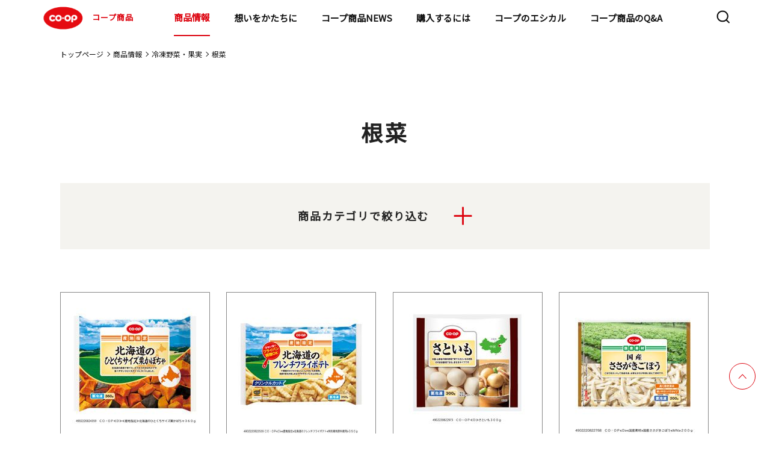

--- FILE ---
content_type: text/html;charset=UTF-8
request_url: https://goods.jccu.coop/lineup/category/cat4510/cat4511/
body_size: 80439
content:
<!DOCTYPE html>
<html lang="ja">
<head prefix="og: http://ogp.me/ns# fb: http://ogp.me/ns/fb# article: http://ogp.me/ns/article#">
<meta charset="utf-8">
<meta name="viewport" content="width=device-width,initial-scale=1.0">
<meta name="format-detection" content="telephone=no">
<title>根菜｜冷凍野菜・果実｜カテゴリで探す｜商品情報｜コープ商品サイト｜日本生活協同組合連合会</title>
<meta name="description" content="コープ商品の根菜（冷凍野菜・果実）一覧ページです。コープ商品はたくさんの組合員の声から生まれ、コープ独自の品質・安全管理の体系にもとづいて管理しています。">
<meta property="og:title" content="根菜｜冷凍野菜・果実｜カテゴリで探す｜商品情報｜コープ商品サイト｜日本生活協同組合連合会">
<meta property="og:type" content="">
<meta property="og:description" content="コープ商品の根菜（冷凍野菜・果実）一覧ページです。コープ商品はたくさんの組合員の声から生まれ、コープ独自の品質・安全管理の体系にもとづいて管理しています。">
<meta property="og:image" content="https://goods.jccu.coop/assets/images/ogp.png">
<meta property="og:url" content="https://goods.jccu.coop/lineup/category/cat4510/cat4511/">
<link rel="canonical" href="https://goods.jccu.coop/lineup/category/cat4510/cat4511/" />
<meta property="og:email" content="">
<link rel="apple-touch-icon" href="https://goods.jccu.coop/img/apple-touch-icon.png">
<link rel="preconnect" href="https://fonts.googleapis.com">
<link rel="preconnect" href="https://fonts.gstatic.com" crossorigin>
<link href="https://fonts.googleapis.com/css2?family=Noto+Sans+JP&family=Poppins&display=swap" rel="stylesheet">
<link rel="stylesheet" href="/css/slick.css">
<link rel="stylesheet" href="/assets/css/common_renewal.css?230317">
<link rel="stylesheet" href="/assets/css/style_renewal.css?230317">
<link rel="stylesheet" href="/assets/css/normalize_renewal.css">
<link rel="stylesheet" href="/assets/css/regular_renewal.css">
<link rel="stylesheet" href="/assets/css/lineup_renewal.css">
<meta name="robots" content="noindex">
</head>
<body >
<!-- Google Tag Manager -->
<noscript><iframe src="//www.googletagmanager.com/ns.html?id=GTM-5GF3PV"
height="0" width="0" style="display:none;visibility:hidden"></iframe></noscript>
<script>(function(w,d,s,l,i){w[l]=w[l]||[];w[l].push({'gtm.start':
new Date().getTime(),event:'gtm.js'});var f=d.getElementsByTagName(s)[0],
j=d.createElement(s),dl=l!='dataLayer'?'&l='+l:'';j.async=true;j.src=
'//www.googletagmanager.com/gtm.js?id='+i+dl;f.parentNode.insertBefore(j,f);
})(window,document,'script','dataLayer','GTM-5GF3PV');</script>
<!-- End Google Tag Manager -->
 <!-- Header -->
<header class="l-header">
  <div class="l-header-contents">
    <h1><a href="/"><img src="/assets/images/common/logo_coop.svg" alt="COOP">コープ商品</a></h1>
    <nav class="l-nav">
      <div class="l-nav-contents">
        <ul>
          <li class="hidden-pc"><a href="/" class="arrow theme-black">トップページ</a></li>
          <li class="child-list01">
            <div class="child-wrap">
              <a href="/lineup/" class="child01-txt">商品情報</a>
              <a class="child01 arrow theme-black"></a>
            </div>
			<div class="nav-container">
            <ul class="first-nav">
              <li class="child-list02">
                <div class="child-wrap">
                  <a class="child01-txt">マークから探す</a>
                  <a class="child02 arrow theme-black"></a>
                </div>
				<div class="menu level2">
                <ul>
                  <li class="child-list02"><a href="/lineup/regular/" class="arrow theme-black">基本商品</a></li>
                  <li class="child-list02"><a href="/lineup/sustainable/" class="arrow theme-black">コープサステナブル</a></li>
                  <li class="child-list02"><a href="/lineup/coop_quality/" class="arrow theme-black">コープクオリティ</a></li>
                  <li class="child-list02"><a href="/lineup/kirakirastep/" class="arrow theme-black">きらきらステップ</a></li>
                  <li class="child-list02"><a href="/lineup/kirakirakids/" class="arrow theme-black">きらきらキッズ</a></li>
                  <li class="child-list02"><a href="/lineup/sd/" class="arrow theme-black">特定原材料をつかわない</a></li>
                  <li class="child-list02"><a href="/lineup/healthy_toreru/" class="arrow theme-black">手軽にとれる</a></li>
                  <li class="child-list02"><a href="/lineup/healthy_herasu/" class="arrow theme-black">おいしく減らす</a></li>
                  <li class="child-list02"><a href="/lineup/mottainai/" class="arrow theme-black">もったいないを活かす</a></li>
                  <li class="child-list02"><a href="/lineup/regular_kokusan/" class="arrow theme-black">国産素材</a></li>
                  <li class="child-list02"><a href="/lineup/regular_sanchi/" class="arrow theme-black">産地指定</a></li>
                  <li class="child-list02"><a href="http://www.co-op.ne.jp/cosmetics/" class="arrow theme-black" target="_blank">コープ化粧品<img class="nav-copy" src="/assets/images/common/icon_blank.svg" alt="COOP"></a></li>
                </ul>
				</div>
              </li>
              <li class="child-list02">
                <div class="child-wrap">
                  <a class="child01-txt">マーク別特設サイト</a>
                  <a class="child02 arrow theme-black"></a>
                </div>
				<div class="menu level2">
                <ul>
                  <li class="child-list03"><a href="/kirakira/" class="arrow theme-black">きらきらステップとは</a></li>
                  <li class="child-list03"><a href="/kirakirakids/" class="arrow theme-black">きらきらキッズとは</a></li>
                  <li class="child-list03"><a href="/sd/index.html" class="arrow theme-black">特定原材料を使わないとは</a></li>
                  <li class="child-list03"><a href="/hc/index.html" class="arrow theme-black">ヘルシーコープとは</a></li>
                  <li class="child-list03"><a href="/feature/promise4/coop_quality/index.html" class="arrow theme-black">コープクオリティとは</a></li>
                  <li class="child-list03"><a href="/mtn/" class="arrow theme-black">もったいないを活かす</a></li>
                </ul>
				</div>
              </li>
              <li class="child-list02">
                <div class="child-wrap">
                  <a class="child01-txt">カテゴリから探す</a>
                  <a class="child02 arrow theme-black"></a>
                </div>
				<div class="menu level2">
                <ul>
                          <li class="child-list03 child-list">
                            <div class="child-wrap">
                              <a href="/lineup/category/cat4599" class="child01-txt">野菜・果物</a>
                              <a class="child03 arrow theme-black"></a>
                            </div>
							<div class="menu02 level2">
                              <ul>
                                  <li><a href="/lineup/category/cat4599/cat4823/" class="arrow theme-black">野菜</a></li>
                                  <li><a href="/lineup/category/cat4599/cat4815/" class="arrow theme-black">カット野菜</a></li>
                                  <li><a href="/lineup/category/cat4599/cat4600/" class="arrow theme-black">水煮</a></li>
                                  <li><a href="/lineup/category/cat4599/cat4928/" class="arrow theme-black">その他野菜・果物</a></li>
                              </ul>
							</div>
                          </li>
                          <li class="child-list03 child-list">
                            <div class="child-wrap">
                              <a href="/lineup/category/cat4553" class="child01-txt">粉類・パン・麺類</a>
                              <a class="child03 arrow theme-black"></a>
                            </div>
							<div class="menu02 level2">
                              <ul>
                                  <li><a href="/lineup/category/cat4553/cat4886/" class="arrow theme-black">玄米・麦</a></li>
                                  <li><a href="/lineup/category/cat4553/cat4875/" class="arrow theme-black">ミックス粉</a></li>
                                  <li><a href="/lineup/category/cat4553/cat4866/" class="arrow theme-black">小麦粉</a></li>
                                  <li><a href="/lineup/category/cat4553/cat4844/" class="arrow theme-black">菓子パン・ピザ</a></li>
                                  <li><a href="/lineup/category/cat4553/cat4834/" class="arrow theme-black">ロングライフパン</a></li>
                                  <li><a href="/lineup/category/cat4553/cat4822/" class="arrow theme-black">ロールパン</a></li>
                                  <li><a href="/lineup/category/cat4553/cat4817/" class="arrow theme-black">パン粉</a></li>
                                  <li><a href="/lineup/category/cat4553/cat4803/" class="arrow theme-black">その他粉類</a></li>
                                  <li><a href="/lineup/category/cat4553/cat4767/" class="arrow theme-black">きらきらキッズ</a></li>
                                  <li><a href="/lineup/category/cat4553/cat4744/" class="arrow theme-black">その他穀類</a></li>
                                  <li><a href="/lineup/category/cat4553/cat4730/" class="arrow theme-black">チルドパン</a></li>
                                  <li><a href="/lineup/category/cat4553/cat4566/" class="arrow theme-black">麺類</a></li>
                                  <li><a href="/lineup/category/cat4553/cat4554/" class="arrow theme-black">食パン</a></li>
                              </ul>
							</div>
                          </li>
                          <li class="child-list03 child-list">
                            <div class="child-wrap">
                              <a href="/lineup/category/cat4555" class="child01-txt">調味料</a>
                              <a class="child03 arrow theme-black"></a>
                            </div>
							<div class="menu02 level2">
                              <ul>
                                  <li><a href="/lineup/category/cat4555/cat4908/" class="arrow theme-black">ケチャップ</a></li>
                                  <li><a href="/lineup/category/cat4555/cat4900/" class="arrow theme-black">マヨネーズ類</a></li>
                                  <li><a href="/lineup/category/cat4555/cat4868/" class="arrow theme-black">たれ・調理ソース</a></li>
                                  <li><a href="/lineup/category/cat4555/cat4858/" class="arrow theme-black">その他加工調味料</a></li>
                                  <li><a href="/lineup/category/cat4555/cat4801/" class="arrow theme-black">カレー・シチュー</a></li>
                                  <li><a href="/lineup/category/cat4555/cat4770/" class="arrow theme-black">テーブルソース</a></li>
                                  <li><a href="/lineup/category/cat4555/cat4694/" class="arrow theme-black">香辛料</a></li>
                                  <li><a href="/lineup/category/cat4555/cat4668/" class="arrow theme-black">食用油</a></li>
                                  <li><a href="/lineup/category/cat4555/cat4665/" class="arrow theme-black">つゆ</a></li>
                                  <li><a href="/lineup/category/cat4555/cat4639/" class="arrow theme-black">ブイヨン・コンソメ</a></li>
                                  <li><a href="/lineup/category/cat4555/cat4612/" class="arrow theme-black">ドレッシング</a></li>
                                  <li><a href="/lineup/category/cat4555/cat4561/" class="arrow theme-black">中華調味料</a></li>
                                  <li><a href="/lineup/category/cat4555/cat4556/" class="arrow theme-black">風味調味料</a></li>
                              </ul>
							</div>
                          </li>
                          <li class="child-list03 child-list">
                            <div class="child-wrap">
                              <a href="/lineup/category/cat4547" class="child01-txt">お米・お餅</a>
                              <a class="child03 arrow theme-black"></a>
                            </div>
							<div class="menu02 level2">
                              <ul>
                                  <li><a href="/lineup/category/cat4547/cat4624/" class="arrow theme-black">米</a></li>
                                  <li><a href="/lineup/category/cat4547/cat4564/" class="arrow theme-black">精米</a></li>
                                  <li><a href="/lineup/category/cat4547/cat4548/" class="arrow theme-black">レトルト米飯</a></li>
                              </ul>
							</div>
                          </li>
                          <li class="child-list03 child-list">
                            <div class="child-wrap">
                              <a href="/lineup/category/cat4543" class="child01-txt">牛乳・乳製品</a>
                              <a class="child03 arrow theme-black"></a>
                            </div>
							<div class="menu02 level2">
                              <ul>
                                  <li><a href="/lineup/category/cat4543/cat4850/" class="arrow theme-black">その他牛乳</a></li>
                                  <li><a href="/lineup/category/cat4543/cat4658/" class="arrow theme-black">チーズ</a></li>
                                  <li><a href="/lineup/category/cat4543/cat4654/" class="arrow theme-black">その他乳製品</a></li>
                                  <li><a href="/lineup/category/cat4543/cat4631/" class="arrow theme-black">コンデンスミルク</a></li>
                                  <li><a href="/lineup/category/cat4543/cat4586/" class="arrow theme-black">ヨーグルト</a></li>
                                  <li><a href="/lineup/category/cat4543/cat4563/" class="arrow theme-black">成分無調整牛乳</a></li>
                                  <li><a href="/lineup/category/cat4543/cat4560/" class="arrow theme-black">マーガリン類</a></li>
                                  <li><a href="/lineup/category/cat4543/cat4544/" class="arrow theme-black">バター</a></li>
                              </ul>
							</div>
                          </li>
                          <li class="child-list03 child-list">
                            <div class="child-wrap">
                              <a href="/lineup/category/cat4538" class="child01-txt">即席麺・乾麺</a>
                              <a class="child03 arrow theme-black"></a>
                            </div>
							<div class="menu02 level2">
                              <ul>
                                  <li><a href="/lineup/category/cat4538/cat4883/" class="arrow theme-black">その他乾麺</a></li>
                                  <li><a href="/lineup/category/cat4538/cat4772/" class="arrow theme-black">パスタ</a></li>
                                  <li><a href="/lineup/category/cat4538/cat4707/" class="arrow theme-black">即席カップ麺</a></li>
                                  <li><a href="/lineup/category/cat4538/cat4550/" class="arrow theme-black">うどん・そば・そうめん</a></li>
                                  <li><a href="/lineup/category/cat4538/cat4539/" class="arrow theme-black">即席袋麺</a></li>
                              </ul>
							</div>
                          </li>
                          <li class="child-list03 child-list">
                            <div class="child-wrap">
                              <a href="/lineup/category/cat4526" class="child01-txt">ハム・ソーセージ・他畜産品</a>
                              <a class="child03 arrow theme-black"></a>
                            </div>
							<div class="menu02 level2">
                              <ul>
                                  <li><a href="/lineup/category/cat4526/cat4925/" class="arrow theme-black">サラダチキン</a></li>
                                  <li><a href="/lineup/category/cat4526/cat4885/" class="arrow theme-black">冷凍ベーコン</a></li>
                                  <li><a href="/lineup/category/cat4526/cat4849/" class="arrow theme-black">焼豚</a></li>
                                  <li><a href="/lineup/category/cat4526/cat4839/" class="arrow theme-black">その他畜産品</a></li>
                                  <li><a href="/lineup/category/cat4526/cat4598/" class="arrow theme-black">ベーコン</a></li>
                                  <li><a href="/lineup/category/cat4526/cat4565/" class="arrow theme-black">ハム</a></li>
                                  <li><a href="/lineup/category/cat4526/cat4549/" class="arrow theme-black">ハンバーグ・ミートボール</a></li>
                                  <li><a href="/lineup/category/cat4526/cat4527/" class="arrow theme-black">ソーセージ</a></li>
                              </ul>
							</div>
                          </li>
                          <li class="child-list03 child-list">
                            <div class="child-wrap">
                              <a href="/lineup/category/cat4528" class="child01-txt">乾物</a>
                              <a class="child03 arrow theme-black"></a>
                            </div>
							<div class="menu02 level2">
                              <ul>
                                  <li><a href="/lineup/category/cat4528/cat4862/" class="arrow theme-black">しいたけ</a></li>
                                  <li><a href="/lineup/category/cat4528/cat4806/" class="arrow theme-black">削り節</a></li>
                                  <li><a href="/lineup/category/cat4528/cat4754/" class="arrow theme-black">その他海産乾物</a></li>
                                  <li><a href="/lineup/category/cat4528/cat4724/" class="arrow theme-black">その他農産乾物</a></li>
                                  <li><a href="/lineup/category/cat4528/cat4702/" class="arrow theme-black">海藻乾物</a></li>
                                  <li><a href="/lineup/category/cat4528/cat4646/" class="arrow theme-black">加工乾物</a></li>
                                  <li><a href="/lineup/category/cat4528/cat4608/" class="arrow theme-black">ごま</a></li>
                                  <li><a href="/lineup/category/cat4528/cat4529/" class="arrow theme-black">海苔</a></li>
                              </ul>
							</div>
                          </li>
                          <li class="child-list03 child-list">
                            <div class="child-wrap">
                              <a href="/lineup/category/cat4520" class="child01-txt">スープ・ソース・レトルト品</a>
                              <a class="child03 arrow theme-black"></a>
                            </div>
							<div class="menu02 level2">
                              <ul>
                                  <li><a href="/lineup/category/cat4520/cat4898/" class="arrow theme-black">その他調理食品</a></li>
                                  <li><a href="/lineup/category/cat4520/cat4796/" class="arrow theme-black">和風調理食品</a></li>
                                  <li><a href="/lineup/category/cat4520/cat4780/" class="arrow theme-black">即席スープ</a></li>
                                  <li><a href="/lineup/category/cat4520/cat4682/" class="arrow theme-black">洋風調理食品</a></li>
                                  <li><a href="/lineup/category/cat4520/cat4651/" class="arrow theme-black">パスタソース</a></li>
                                  <li><a href="/lineup/category/cat4520/cat4625/" class="arrow theme-black">中華調理食品</a></li>
                                  <li><a href="/lineup/category/cat4520/cat4532/" class="arrow theme-black">フリーズドライスープ</a></li>
                                  <li><a href="/lineup/category/cat4520/cat4521/" class="arrow theme-black">即席みそ汁</a></li>
                              </ul>
							</div>
                          </li>
                          <li class="child-list03 child-list">
                            <div class="child-wrap">
                              <a href="/lineup/category/cat4516" class="child01-txt">お惣菜</a>
                              <a class="child03 arrow theme-black"></a>
                            </div>
							<div class="menu02 level2">
                              <ul>
                                  <li><a href="/lineup/category/cat4516/cat4762/" class="arrow theme-black">中華惣菜</a></li>
                                  <li><a href="/lineup/category/cat4516/cat4703/" class="arrow theme-black">洋風惣菜</a></li>
                                  <li><a href="/lineup/category/cat4516/cat4517/" class="arrow theme-black">和風惣菜</a></li>
                              </ul>
							</div>
                          </li>
                          <li class="child-list03 child-list">
                            <div class="child-wrap">
                              <a href="/lineup/category/cat4505" class="child01-txt">菓子・アイス</a>
                              <a class="child03 arrow theme-black"></a>
                            </div>
							<div class="menu02 level2">
                              <ul>
                                  <li><a href="/lineup/category/cat4505/cat4747/" class="arrow theme-black">その他菓子</a></li>
                                  <li><a href="/lineup/category/cat4505/cat4726/" class="arrow theme-black">和生菓子</a></li>
                                  <li><a href="/lineup/category/cat4505/cat4715/" class="arrow theme-black">シリアル</a></li>
                                  <li><a href="/lineup/category/cat4505/cat4643/" class="arrow theme-black">洋菓子</a></li>
                                  <li><a href="/lineup/category/cat4505/cat4641/" class="arrow theme-black">チョコレート</a></li>
                                  <li><a href="/lineup/category/cat4505/cat4617/" class="arrow theme-black">洋生菓子</a></li>
                                  <li><a href="/lineup/category/cat4505/cat4590/" class="arrow theme-black">プリン・ゼリー</a></li>
                                  <li><a href="/lineup/category/cat4505/cat4583/" class="arrow theme-black">スナック</a></li>
                                  <li><a href="/lineup/category/cat4505/cat4572/" class="arrow theme-black">冷凍菓子類</a></li>
                                  <li><a href="/lineup/category/cat4505/cat4558/" class="arrow theme-black">珍味</a></li>
                                  <li><a href="/lineup/category/cat4505/cat4530/" class="arrow theme-black">米菓・和菓子</a></li>
                                  <li><a href="/lineup/category/cat4505/cat4506/" class="arrow theme-black">アイスクリーム</a></li>
                              </ul>
							</div>
                          </li>
                          <li class="child-list03 child-list">
                            <div class="child-wrap">
                              <a href="/lineup/category/cat4510" class="child01-txt">冷凍野菜・果実</a>
                              <a class="child03 arrow theme-black"></a>
                            </div>
							<div class="menu02 level2">
                              <ul>
                                  <li><a href="/lineup/category/cat4510/cat4814/" class="arrow theme-black">冷凍果実</a></li>
                                  <li><a href="/lineup/category/cat4510/cat4753/" class="arrow theme-black">ミックス野菜</a></li>
                                  <li><a href="/lineup/category/cat4510/cat4609/" class="arrow theme-black">葉物野菜</a></li>
                                  <li><a href="/lineup/category/cat4510/cat4604/" class="arrow theme-black">豆類</a></li>
                                  <li><a href="/lineup/category/cat4510/cat4579/" class="arrow theme-black">その他冷凍野菜</a></li>
                                  <li><a href="/lineup/category/cat4510/cat4511/" class="arrow theme-black">根菜</a></li>
                              </ul>
							</div>
                          </li>
                          <li class="child-list03 child-list">
                            <div class="child-wrap">
                              <a href="/lineup/category/cat4499" class="child01-txt">飲料</a>
                              <a class="child03 arrow theme-black"></a>
                            </div>
							<div class="menu02 level2">
                              <ul>
                                  <li><a href="/lineup/category/cat4499/cat4629/" class="arrow theme-black">チルド飲料</a></li>
                                  <li><a href="/lineup/category/cat4499/cat4601/" class="arrow theme-black">お茶・コーヒー等</a></li>
                                  <li><a href="/lineup/category/cat4499/cat4514/" class="arrow theme-black">酒</a></li>
                                  <li><a href="/lineup/category/cat4499/cat4500/" class="arrow theme-black">飲みもの</a></li>
                              </ul>
							</div>
                          </li>
                          <li class="child-list03 child-list">
                            <div class="child-wrap">
                              <a href="/lineup/category/cat4490" class="child01-txt">豆腐・納豆・おかず素材</a>
                              <a class="child03 arrow theme-black"></a>
                            </div>
							<div class="menu02 level2">
                              <ul>
                                  <li><a href="/lineup/category/cat4490/cat4927/" class="arrow theme-black">その他たまご惣菜</a></li>
                                  <li><a href="/lineup/category/cat4490/cat4773/" class="arrow theme-black">木綿豆腐</a></li>
                                  <li><a href="/lineup/category/cat4490/cat4749/" class="arrow theme-black">納豆</a></li>
                                  <li><a href="/lineup/category/cat4490/cat4698/" class="arrow theme-black">その他豆腐</a></li>
                                  <li><a href="/lineup/category/cat4490/cat4581/" class="arrow theme-black">こんにゃく</a></li>
                                  <li><a href="/lineup/category/cat4490/cat4568/" class="arrow theme-black">練り物</a></li>
                                  <li><a href="/lineup/category/cat4490/cat4495/" class="arrow theme-black">お漬物</a></li>
                                  <li><a href="/lineup/category/cat4490/cat4491/" class="arrow theme-black">絹豆腐</a></li>
                                  <li><a href="/lineup/category/cat4490/cat4932/" class="arrow theme-black">豆腐</a></li>
                              </ul>
							</div>
                          </li>
                          <li class="child-list03 child-list">
                            <div class="child-wrap">
                              <a href="/lineup/category/cat4492" class="child01-txt">ジャム・缶詰</a>
                              <a class="child03 arrow theme-black"></a>
                            </div>
							<div class="menu02 level2">
                              <ul>
                                  <li><a href="/lineup/category/cat4492/cat4842/" class="arrow theme-black">畜肉缶詰</a></li>
                                  <li><a href="/lineup/category/cat4492/cat4761/" class="arrow theme-black">その他農産缶詰</a></li>
                                  <li><a href="/lineup/category/cat4492/cat4723/" class="arrow theme-black">ツナ缶</a></li>
                                  <li><a href="/lineup/category/cat4492/cat4719/" class="arrow theme-black">魚介缶詰</a></li>
                                  <li><a href="/lineup/category/cat4492/cat4681/" class="arrow theme-black">スイートコーン缶詰</a></li>
                                  <li><a href="/lineup/category/cat4492/cat4621/" class="arrow theme-black">果実缶詰</a></li>
                                  <li><a href="/lineup/category/cat4492/cat4619/" class="arrow theme-black">豆類缶詰</a></li>
                                  <li><a href="/lineup/category/cat4492/cat4597/" class="arrow theme-black">トマト缶詰</a></li>
                                  <li><a href="/lineup/category/cat4492/cat4570/" class="arrow theme-black">ひじき缶詰</a></li>
                                  <li><a href="/lineup/category/cat4492/cat4493/" class="arrow theme-black">ジャム・蜂蜜類</a></li>
                              </ul>
							</div>
                          </li>
                          <li class="child-list03 child-list">
                            <div class="child-wrap">
                              <a href="/lineup/category/cat4486" class="child01-txt">おさかな</a>
                              <a class="child03 arrow theme-black"></a>
                            </div>
							<div class="menu02 level2">
                              <ul>
                                  <li><a href="/lineup/category/cat4486/cat4781/" class="arrow theme-black">まぐろ・かつお</a></li>
                                  <li><a href="/lineup/category/cat4486/cat4758/" class="arrow theme-black">その他おさかな</a></li>
                                  <li><a href="/lineup/category/cat4486/cat4737/" class="arrow theme-black">さけ・ます</a></li>
                                  <li><a href="/lineup/category/cat4486/cat4685/" class="arrow theme-black">貝類</a></li>
                                  <li><a href="/lineup/category/cat4486/cat4660/" class="arrow theme-black">魚卵</a></li>
                                  <li><a href="/lineup/category/cat4486/cat4627/" class="arrow theme-black">その他水産</a></li>
                                  <li><a href="/lineup/category/cat4486/cat4584/" class="arrow theme-black">さば</a></li>
                                  <li><a href="/lineup/category/cat4486/cat4576/" class="arrow theme-black">海藻類</a></li>
                                  <li><a href="/lineup/category/cat4486/cat4562/" class="arrow theme-black">あじ</a></li>
                                  <li><a href="/lineup/category/cat4486/cat4551/" class="arrow theme-black">うなぎ</a></li>
                                  <li><a href="/lineup/category/cat4486/cat4540/" class="arrow theme-black">えび・いか・たこ</a></li>
                                  <li><a href="/lineup/category/cat4486/cat4513/" class="arrow theme-black">小魚・丸干</a></li>
                                  <li><a href="/lineup/category/cat4486/cat4487/" class="arrow theme-black">いわし</a></li>
                                  <li><a href="/lineup/category/cat4486/cat4930/" class="arrow theme-black">ミールキット</a></li>
                              </ul>
							</div>
                          </li>
                          <li class="child-list03 child-list">
                            <div class="child-wrap">
                              <a href="/lineup/category/cat4479" class="child01-txt">基礎調味料</a>
                              <a class="child03 arrow theme-black"></a>
                            </div>
							<div class="menu02 level2">
                              <ul>
                                  <li><a href="/lineup/category/cat4479/cat4661/" class="arrow theme-black">みそ</a></li>
                                  <li><a href="/lineup/category/cat4479/cat4649/" class="arrow theme-black">みりん風・料理酒</a></li>
                                  <li><a href="/lineup/category/cat4479/cat4614/" class="arrow theme-black">砂糖・塩</a></li>
                                  <li><a href="/lineup/category/cat4479/cat4524/" class="arrow theme-black">食酢</a></li>
                                  <li><a href="/lineup/category/cat4479/cat4480/" class="arrow theme-black">しょうゆ</a></li>
                              </ul>
							</div>
                          </li>
                          <li class="child-list03 child-list">
                            <div class="child-wrap">
                              <a href="/lineup/category/cat4474" class="child01-txt">冷凍食品</a>
                              <a class="child03 arrow theme-black"></a>
                            </div>
							<div class="menu02 level2">
                              <ul>
                                  <li><a href="/lineup/category/cat4474/cat4882/" class="arrow theme-black">きらきらキッズ</a></li>
                                  <li><a href="/lineup/category/cat4474/cat4869/" class="arrow theme-black">氷</a></li>
                                  <li><a href="/lineup/category/cat4474/cat4859/" class="arrow theme-black">冷凍洋風惣菜</a></li>
                                  <li><a href="/lineup/category/cat4474/cat4797/" class="arrow theme-black">冷凍弁当</a></li>
                                  <li><a href="/lineup/category/cat4474/cat4790/" class="arrow theme-black">から揚げ・ナゲット</a></li>
                                  <li><a href="/lineup/category/cat4474/cat4756/" class="arrow theme-black">きらきらステップ</a></li>
                                  <li><a href="/lineup/category/cat4474/cat4741/" class="arrow theme-black">その他畜産惣菜</a></li>
                                  <li><a href="/lineup/category/cat4474/cat4679/" class="arrow theme-black">冷凍米飯</a></li>
                                  <li><a href="/lineup/category/cat4474/cat4676/" class="arrow theme-black">冷凍カツ</a></li>
                                  <li><a href="/lineup/category/cat4474/cat4656/" class="arrow theme-black">冷凍麺類</a></li>
                                  <li><a href="/lineup/category/cat4474/cat4637/" class="arrow theme-black">冷凍フライ</a></li>
                                  <li><a href="/lineup/category/cat4474/cat4632/" class="arrow theme-black">冷凍和風惣菜</a></li>
                                  <li><a href="/lineup/category/cat4474/cat4595/" class="arrow theme-black">ミールキット</a></li>
                                  <li><a href="/lineup/category/cat4474/cat4593/" class="arrow theme-black">冷凍中華惣菜</a></li>
                                  <li><a href="/lineup/category/cat4474/cat4574/" class="arrow theme-black">冷凍ハンバーグ・ミートボール</a></li>
                                  <li><a href="/lineup/category/cat4474/cat4536/" class="arrow theme-black">スナック</a></li>
                                  <li><a href="/lineup/category/cat4474/cat4503/" class="arrow theme-black">精肉加工品</a></li>
                                  <li><a href="/lineup/category/cat4474/cat4485/" class="arrow theme-black">冷凍丼の具</a></li>
                                  <li><a href="/lineup/category/cat4474/cat4475/" class="arrow theme-black">やきとり・チキンソテー</a></li>
                              </ul>
							</div>
                          </li>
                          <li class="child-list03 child-list">
                            <div class="child-wrap">
                              <a href="/lineup/category/cat4471" class="child01-txt">化粧品</a>
                              <a class="child03 arrow theme-black"></a>
                            </div>
							<div class="menu02 level2">
                              <ul>
                                  <li><a href="/lineup/category/cat4471/cat4738/" class="arrow theme-black">ヘアケア</a></li>
                                  <li><a href="/lineup/category/cat4471/cat4709/" class="arrow theme-black">メンズコスメ</a></li>
                                  <li><a href="/lineup/category/cat4471/cat4662/" class="arrow theme-black">オーラルケア</a></li>
                                  <li><a href="/lineup/category/cat4471/cat4533/" class="arrow theme-black">メイクアップ</a></li>
                                  <li><a href="/lineup/category/cat4471/cat4483/" class="arrow theme-black">ボディケア</a></li>
                                  <li><a href="/lineup/category/cat4471/cat4472/" class="arrow theme-black">スキンケア</a></li>
                              </ul>
							</div>
                          </li>
                          <li class="child-list03 child-list">
                            <div class="child-wrap">
                              <a href="/lineup/category/cat4469" class="child01-txt">日用雑貨</a>
                              <a class="child03 arrow theme-black"></a>
                            </div>
							<div class="menu02 level2">
                              <ul>
                                  <li><a href="/lineup/category/cat4469/cat4915/" class="arrow theme-black">キッチンペーパー</a></li>
                                  <li><a href="/lineup/category/cat4469/cat4788/" class="arrow theme-black">紙衛生品</a></li>
                                  <li><a href="/lineup/category/cat4469/cat4740/" class="arrow theme-black">掃除用品</a></li>
                                  <li><a href="/lineup/category/cat4469/cat4732/" class="arrow theme-black">ティッシュ</a></li>
                                  <li><a href="/lineup/category/cat4469/cat4708/" class="arrow theme-black">その他消耗雑貨</a></li>
                                  <li><a href="/lineup/category/cat4469/cat4688/" class="arrow theme-black">おむつ</a></li>
                                  <li><a href="/lineup/category/cat4469/cat4670/" class="arrow theme-black">ペット用品</a></li>
                                  <li><a href="/lineup/category/cat4469/cat4616/" class="arrow theme-black">殺虫・防虫剤</a></li>
                                  <li><a href="/lineup/category/cat4469/cat4508/" class="arrow theme-black">トイレットペーパー</a></li>
                                  <li><a href="/lineup/category/cat4469/cat4488/" class="arrow theme-black">衣料洗剤</a></li>
                                  <li><a href="/lineup/category/cat4469/cat4481/" class="arrow theme-black">台所消耗品</a></li>
                                  <li><a href="/lineup/category/cat4469/cat4477/" class="arrow theme-black">洗剤</a></li>
                                  <li><a href="/lineup/category/cat4469/cat4470/" class="arrow theme-black">その他日用品</a></li>
                              </ul>
							</div>
                          </li>
                </ul>
				</div>
              </li>
              <li class="child-list02"><a href="/feature/promise3/okome_tanbou/" class="arrow theme-black">コープのお米探訪</a></li>
              <li class="child-list02"><a href="http://mdinfo.jccu.coop/bb/" class="arrow theme-black" target="_blank">食品情報検索サイト<img class="nav-copy" src="/assets/images/common/icon_blank.svg" alt="COOP"></a></li>
              <li class="child-list02"><a href="http://household.jccu.coop/bb/" class="arrow theme-black" target="_blank">日用品情報検索サイト<img class="nav-copy" src="/assets/images/common/icon_blank.svg" alt="COOP"></a></li>
            </ul>
           </div>
          </li>
          <li class="child-list01">
            <div class="child-wrap">
                <a href="/brandmsg/" tabindex="-1" class="child01-txt">想いをかたちに</a>
                <a class="child01 arrow theme-black"></a>
            </div>
            <div class="nav-container">
                <ul class="first-nav">
                    <li class="child-list02"><a href="/5promises/" class="arrow theme-black">5つの約束</a></li>
                    <li class="child-list02"><a href="/ourfuture/" class="arrow theme-black">めざす未来</a></li>
                </ul>
            </div>
        </li>
        <li><a href="/prdnews/" class="arrow theme-black">コープ商品NEWS</a></li>
          <li><a href="/buy/" onclick="dataLayer.push({'event':'goodsjccp_ga_click','ga_event_act':'click','ga_event_cat':'Buy_Header'});" class="arrow theme-black">購入するには</a></li>
        <li class="child-list01">
            <div class="child-wrap">
              <a href="/ethical/" class="child01-txt">コープのエシカル</a>
              <a class="child01 arrow theme-black"></a>
            </div>
			      <div class="nav-container">
              <ul class="first-nav">
                <li class="child-list02"><a href="/ethical/sustainable.html" class="arrow theme-black">コープサステナブルとは</a></li>
                <li class="child-list02">
                  <div class="child-wrap">
                    <a class="child01-txt">認証マーク</a>
                    <a class="child02 arrow theme-black"></a>
                  </div>
                  <div class="menu level2">
                    <ul>
<li class="child-list03"><a href="/ethical/msc/" class="arrow theme-black">MSC認証</a></li>
<li class="child-list03"><a href="/ethical/asc/" class="arrow theme-black">ASC認証</a></li>
<li class="child-list03"><a href="/ethical/bap/" class="arrow theme-black">BAP認証</a></li>
<li class="child-list03"><a href="/ethical/mel/" class="arrow theme-black">MEL認証</a></li>
<li class="child-list03"><a href="/ethical/rfm/" class="arrow theme-black">RFM認証</a></li>
<li class="child-list03"><a href="/ethical/fsc/" class="arrow theme-black">FSC&reg;認証</a></li>
<li class="child-list03"><a href="/ethical/rspo/" class="arrow theme-black">RSPO認証</a></li>
<li class="child-list03"><a href="/ethical/rainforest/" class="arrow theme-black">レインフォレスト・アライアンス認証</a></li>
<li class="child-list03"><a href="/ethical/ecomark/" class="arrow theme-black">エコマーク</a></li>
<li class="child-list03"><a href="/ethical/fairtrade/" class="arrow theme-black">フェアトレード認証</a></li>
<li class="child-list03"><a href="/ethical/jas/" class="arrow theme-black">有機JAS認証</a></li>
<li class="child-list03"><a href="/ethical/ggn/" class="arrow theme-black">GGNラベル</a></li>
</ul>
                  </div>
                </li>
                <li class="child-list02">
                  <div class="child-wrap">
                    <a class="child01-txt">商品マーク</a>
                    <a class="child02 arrow theme-black"></a>
                  </div>
				          <div class="menu level2">
                    <ul>
                      <li class="child-list03"><a href="/ethical/kokusan/" class="arrow theme-black">国産素材</a></li>
                      <li class="child-list03"><a href="/ethical/sanchi/" class="arrow theme-black">産地指定</a></li>
                      <li class="child-list03"><a href="/mtn/" class="arrow theme-black">もったいないを活かす</a></li>
                    </ul>
				          </div>
                </li>
                <li class="child-list02">
                  <div class="child-wrap">
                    <a class="child01-txt">社会貢献活動</a>
                    <a class="child02 arrow theme-black"></a>
                  </div>
				          <div class="menu level2">
                    <ul>
                      <li class="child-list03"><a href="/ethical/soho-ebi/" class="arrow theme-black">エビ養殖業改善プロジェクト</a></li>
                      <li class="child-list03"><a href="/ethical/borneo/" class="arrow theme-black">コープの洗剤環境寄付キャンペーン</a></li>
                      <li class="child-list03"><a href="/ethical/pinkribbon/" class="arrow theme-black">ピンクリボン運動</a></li>
                      <li class="child-list03"><a href="/ethical/para_nordic_skiing/" class="arrow theme-black">パラノルディックスキー応援キャンペーン</a></li>
                      <li class="child-list03"><a href="/ethical/redcup/" class="arrow theme-black">ＣＯ・ＯＰ×レッドカップキャンペーン</a></li>
                      <li class="child-list03"><a href="/ethical/school/" class="arrow theme-black">コアノンスマイルスクールプロジェクト</a></li>
                      <li class="child-list03"><a href="/ethical/smilegreen/" class="arrow theme-black">スマイルグリーンプロジェクト</a></li>
                    </ul>
			            </div>
                </li>
                <li class="child-list02"><a href="/ethical/plastics/" class="arrow theme-black">プラスチック問題とコープ商品の取り組み</a></li>
                <li class="child-list02"><a href="/report-plastic/" class="arrow theme-black">コープのエシカルNEWS</a></li>
              </ul>
		        </div>
          </li>
          <li class="hidden-pc"><a href="/history/" class="arrow theme-black">コープ商品のあゆみ</a></li>
          <li class="hidden-pc"><a href="/quality/" class="arrow theme-black">品質保証の取り組み</a></li>
          <li class="hidden-pc"><a href="/allergy/" class="arrow theme-black">アレルギー表示について</a></li>
          <li><a href="/inquiry/faq/" class="arrow theme-black">コープ商品のQ&A</a></li>
          <li class="hidden-pc"><a href="/inquiry/" class="arrow theme-black">お問い合わせ</a></li>
          <li class="hidden-pc"><a href="/sitemap/" class="arrow theme-black">サイトマップ</a></li>
        </ul>
        <div class="l-nav-banner">
          <a href="/report-plastic/" class="l-nav-banner__link">
            <img class="l-nav-banner__img" src="/assets/images/banner_1005x414.jpg" alt="コープ商品 プラスチック環境対応レポート 毎月グラフ更新!!">
          </a>
        </div>
          <form action="/search/" method="get" class="l-nav-search">
            <input type="text" value="" name="q" id="gbsearch" placeholder="キーワードを入力">       
            <button></button>
            <input type="submit" value="" name="submit" id="submit">
          </form>
      </div>
      <div class="hidden-pc">
        <!-- SNSエリア -->
        <section class="l-sns">
        <a href="/socialmedia/" class="btn arrow btn-more"><span>コープ商品の</span>公式アカウント一覧</a>
        </section>
        <!-- SNSエリア -->
                <!-- Footer 外部リンク -->
        <ul class="l-footer-links">
          <li><a href="https://jccu.coop/" target="_blank"><img src="/assets/images/common/logo_seikyo.png" alt="COOP 日本生協連"></a></li>
          <li><a href="https://jccu.coop/policy/" target="_blank">サイトのご利用方法</a></li>
          <li><a href="https://jccu.coop/privacy/" target="_blank">個人情報保護について</a></li>
        </ul>
        <!-- Footer 外部リンク -->
      </div>
    </nav>
    <div class="l-header-humberger">
      <span></span>
      <span></span>
      <span></span>
    </div>
  </div>
</header>
<!-- End Header -->
<!-- breadcrumbs -->
<div class="breadcrumbs-wrap">
  <ul id="breadcrumbs" class="l-breadlists">
    <li><a href="/">トップページ</a></li>
  <li><a href="/lineup/">商品情報</a></li>
  <li><a href="/lineup/category/cat4510/">冷凍野菜・果実</a></li>
  <li>根菜</li>
  </ul>
</div>
<!-- / breadcrumbs -->
<main class="lineup-regular-main category-title">
  <div class="lineup-regular-main-heading">
    <h1>根菜</h1>
  </div>
</main>
<article>
<!-- 商品カテゴリで絞り込む -->
  <section class="l-regular-subC" id="4511">
    <div class="l-regular-subC-contents">
      <div class="l-regular-subC-contents-accordions">
        <p class="show-acc">商品カテゴリで絞り込む</p>
        <span class="show-acc">
          <img id="l-regular-p" src="/assets/images/faq/icon_plus.png" alt="">
        </span>
      </div>
<ul class="item_nav">
  <li><a href="/lineup/category/cat4510/cat4511/cat4926/" class="linkbtn"><span>ごぼう</span></a></li>
  <li><a href="/lineup/category/cat4510/cat4511/cat4677/" class="linkbtn"><span>かぼちゃ</span></a></li>
  <li><a href="/lineup/category/cat4510/cat4511/cat4673/" class="linkbtn"><span>さといも</span></a></li>
  <li><a href="/lineup/category/cat4510/cat4511/cat4512/" class="linkbtn"><span>ポテト</span></a></li>
</ul>
    </div>
  </section>
<!-- /商品カテゴリで絞り込む -->
<!-- item_list -->
  <section class="l-regular-prds">
    <div class="l-regular-prds-contents">
      <div id="regular_show" class="l-regular-prds-contents-show">
      <a href="/lineup/4902220824359.html">
      <span>
       <img src="/lineup/com-images/00159442.jpg" alt="ＣＯ・ＯＰ 北海道のひとくちサイズ栗かぼちゃ ３６０ｇ">
       <!-- 59787 -->
      </span>
      <p class="l-regular-prds-contents-txt">ＣＯ・ＯＰ 北海道のひとくちサイズ栗かぼちゃ ３６０ｇ<!-- 2026/01/21 07:20:03 --></p>
     </a>
      <a href="/lineup/4902220822539.html">
      <span>
       <img src="/lineup/com-images/00214349.jpg" alt="ＣＯ・ＯＰ 北海道のフレンチフライポテト ３５０ｇ　">
       <!-- 59788 -->
      </span>
      <p class="l-regular-prds-contents-txt">ＣＯ・ＯＰ 北海道のフレンチフライポテト ３５０ｇ　<!-- 2026/01/21 07:20:03 --></p>
     </a>
      <a href="/lineup/4902220822973.html">
      <span>
       <img src="/lineup/com-images/00158666.jpg" alt="ＣＯ・ＯＰ さといも ３００ｇ">
       <!-- 60616 -->
      </span>
      <p class="l-regular-prds-contents-txt">ＣＯ・ＯＰ さといも ３００ｇ<!-- 2026/01/21 07:20:03 --></p>
     </a>
      <a href="/lineup/4902220822768.html">
      <span>
       <img src="/lineup/com-images/00221759.jpg" alt="ＣＯ・ＯＰ 国産ささがきごぼう ２００ｇ">
       <!-- 62310 -->
      </span>
      <p class="l-regular-prds-contents-txt">ＣＯ・ＯＰ 国産ささがきごぼう ２００ｇ<!-- 2026/01/21 07:20:03 --></p>
             <span class="l-regular-prds-contents-des">関西・北陸、中国・四国、九州・沖縄</span>
     </a>
      <a href="/lineup/4902220511686.html">
      <span>
       <img src="/lineup/com-images/00172592.jpg" alt="ＣＯ・ＯＰ 北海道ハッシュドポテト ８枚入（４００ｇ）">
       <!-- 63467 -->
      </span>
      <p class="l-regular-prds-contents-txt">ＣＯ・ＯＰ 北海道ハッシュドポテト ８枚入（４００ｇ）<!-- 2026/01/21 07:20:03 --></p>
     </a>
      <a href="/lineup/4902220513406.html">
      <span>
       <img src="/lineup/com-images/00234688.jpg" alt="ＣＯ・ＯＰ 北海道ハッシュドポテト ８枚入（４００ｇ）">
       <!-- 63469 -->
      </span>
      <p class="l-regular-prds-contents-txt">ＣＯ・ＯＰ 北海道ハッシュドポテト ８枚入（４００ｇ）<!-- 2026/01/21 07:20:03 --></p>
             <span class="l-regular-prds-contents-des">関東・甲信越、関西・北陸、中国・四国、九州・沖縄</span>
     </a>
      <a href="/lineup/4902220822317.html">
      <span>
       <img src="/lineup/com-images/00171245.jpg" alt="ＣＯ・ＯＰ 北海道ポテトのお星さま １８０ｇ">
       <!-- 63472 -->
      </span>
      <p class="l-regular-prds-contents-txt">ＣＯ・ＯＰ 北海道ポテトのお星さま １８０ｇ<!-- 2026/01/21 07:20:03 --></p>
     </a>
      <a href="/lineup/4902220824977.html">
      <span>
       <img src="/lineup/com-images/00159776.jpg" alt="ＣＯ・ＯＰ 北海道の栗かぼちゃ ３５０ｇ">
       <!-- 67355 -->
      </span>
      <p class="l-regular-prds-contents-txt">ＣＯ・ＯＰ 北海道の栗かぼちゃ ３５０ｇ<!-- 2026/01/21 07:20:03 --></p>
     </a>
      <a href="/lineup/4902220825011.html">
      <span>
       <img src="/lineup/com-images/00159454.jpg" alt="ＣＯ・ＯＰ 北海道の栗かぼちゃ ３５０ｇ">
       <!-- 67356 -->
      </span>
      <p class="l-regular-prds-contents-txt">ＣＯ・ＯＰ 北海道の栗かぼちゃ ３５０ｇ<!-- 2026/01/21 07:20:03 --></p>
             <span class="l-regular-prds-contents-des">北海道、東北、関東・甲信越、東海、関西・北陸、九州・沖縄</span>
     </a>
      <a href="/lineup/4902220824984.html">
      <span>
       <img src="/lineup/com-images/00159282.jpg" alt="ＣＯ・ＯＰ 北海道の栗かぼちゃ ３５０ｇ">
       <!-- 67357 -->
      </span>
      <p class="l-regular-prds-contents-txt">ＣＯ・ＯＰ 北海道の栗かぼちゃ ３５０ｇ<!-- 2026/01/21 07:20:03 --></p>
     </a>
      <a href="/lineup/4902220826148.html">
      <span>
       <img src="/lineup/com-images/00160866.jpg" alt="ＣＯ・ＯＰ 北海道の黄王かぼちゃ ３５０ｇ">
       <!-- 68715 -->
      </span>
      <p class="l-regular-prds-contents-txt">ＣＯ・ＯＰ 北海道の黄王かぼちゃ ３５０ｇ<!-- 2026/01/21 07:20:03 --></p>
             <span class="l-regular-prds-contents-des">関東・甲信越</span>
     </a>
      <a href="/lineup/4902220826940.html">
      <span>
       <img src="/lineup/com-images/00162945.jpg" alt="ＣＯ・ＯＰ 北海道　レンジでできるフライドポテト（塩味つき） １００ｇ">
       <!-- 69657 -->
      </span>
      <p class="l-regular-prds-contents-txt">ＣＯ・ＯＰ 北海道　レンジでできるフライドポテト（塩味つき） １００ｇ<!-- 2026/01/21 07:20:03 --></p>
     </a>
      <a href="/lineup/4902220011650.html">
      <span>
       <img src="/lineup/com-images/00176574.jpg" alt="ＣＯ・ＯＰ 国産さといも ２５０ｇ">
       <!-- 70119 -->
      </span>
      <p class="l-regular-prds-contents-txt">ＣＯ・ＯＰ 国産さといも ２５０ｇ<!-- 2026/01/21 07:20:03 --></p>
     </a>
      <a href="/lineup/4902220014293.html">
      <span>
       <img src="/lineup/com-images/00159282.jpg" alt="ＣＯ・ＯＰ 北海道の栗かぼちゃ ３５０ｇ">
       <!-- 70192 -->
      </span>
      <p class="l-regular-prds-contents-txt">ＣＯ・ＯＰ 北海道の栗かぼちゃ ３５０ｇ<!-- 2026/01/21 07:20:03 --></p>
     </a>
      <a href="/lineup/4902220015368.html">
      <span>
       <img src="/lineup/com-images/00171369.jpg" alt="ＣＯ・ＯＰ 九州のささがきごぼう ４００ｇ">
       <!-- 70405 -->
      </span>
      <p class="l-regular-prds-contents-txt">ＣＯ・ＯＰ 九州のささがきごぼう ４００ｇ<!-- 2026/01/21 07:20:03 --></p>
             <span class="l-regular-prds-contents-des">東北、関東・甲信越、東海、関西・北陸</span>
     </a>
      <a href="/lineup/4902220084999.html">
      <span>
       <img src="/lineup/com-images/00180232.jpg" alt="ＣＯ・ＯＰ 九州のささがきごぼう ２００ｇ">
       <!-- 72736 -->
      </span>
      <p class="l-regular-prds-contents-txt">ＣＯ・ＯＰ 九州のささがきごぼう ２００ｇ<!-- 2026/01/21 07:20:03 --></p>
     </a>
      <a href="/lineup/4902220120024.html">
      <span>
       <img src="/lineup/com-images/00190977.jpg" alt="ＣＯ・ＯＰ 北海道のうらごしかぼちゃ ２８０ｇ（標準２８個）">
       <!-- 74684 -->
      </span>
      <p class="l-regular-prds-contents-txt">ＣＯ・ＯＰ 北海道のうらごしかぼちゃ ２８０ｇ（標準２８個）<!-- 2026/01/21 07:20:03 --></p>
     </a>
      <a href="/lineup/4902220137169.html">
      <span>
       <img src="/lineup/com-images/00208429.jpg" alt="ＣＯ・ＯＰ 北海道のシューストリングポテト ３００ｇ">
       <!-- 75569 -->
      </span>
      <p class="l-regular-prds-contents-txt">ＣＯ・ＯＰ 北海道のシューストリングポテト ３００ｇ<!-- 2026/01/21 07:20:03 --></p>
     </a>
      <a href="/lineup/4902220173044.html">
      <span>
       <img src="/lineup/com-images/00216691.jpg" alt="ＣＯ・ＯＰ ムダなく使った国産粗むきさといも ２５０ｇ">
       <!-- 77616 -->
      </span>
      <p class="l-regular-prds-contents-txt">ＣＯ・ＯＰ ムダなく使った国産粗むきさといも ２５０ｇ<!-- 2026/01/21 07:20:03 --></p>
     </a>
      <a href="/lineup/4902220173051.html">
      <span>
       <img src="/lineup/com-images/00235578.jpg" alt="ＣＯ・ＯＰ 九州産さといも ２５０ｇ">
       <!-- 77821 -->
      </span>
      <p class="l-regular-prds-contents-txt">ＣＯ・ＯＰ 九州産さといも ２５０ｇ<!-- 2026/01/21 07:20:03 --></p>
             <span class="l-regular-prds-contents-des">東北、関東・甲信越、東海、関西・北陸、中国・四国、九州・沖縄</span>
     </a>
      <a href="/lineup/4902220191628.html">
      <span>
       <img src="/lineup/com-images/00214498.jpg" alt="ＣＯ・ＯＰ 北海道のかぼちゃ ３２０ｇ">
       <!-- 86455 -->
      </span>
      <p class="l-regular-prds-contents-txt">ＣＯ・ＯＰ 北海道のかぼちゃ ３２０ｇ<!-- 2026/01/21 07:20:03 --></p>
             <span class="l-regular-prds-contents-des">関東・甲信越</span>
     </a>
      <a href="/lineup/4902220191611.html">
      <span>
       <img src="/lineup/com-images/00215157.jpg" alt="ＣＯ・ＯＰ 北海道の栗かぼちゃ ３２０ｇ">
       <!-- 86478 -->
      </span>
      <p class="l-regular-prds-contents-txt">ＣＯ・ＯＰ 北海道の栗かぼちゃ ３２０ｇ<!-- 2026/01/21 07:20:03 --></p>
             <span class="l-regular-prds-contents-des">関東・甲信越</span>
     </a>
      <a href="/lineup/4902220188840.html">
      <span>
       <img src="/lineup/com-images/00216692.jpg" alt="ＣＯ・ＯＰ 北海道のかぼちゃペースト ２４０ｇ（標準２４個）">
       <!-- 86498 -->
      </span>
      <p class="l-regular-prds-contents-txt">ＣＯ・ＯＰ 北海道のかぼちゃペースト ２４０ｇ（標準２４個）<!-- 2026/01/21 07:20:03 --></p>
     </a>
      <a href="/lineup/4902220191659.html">
      <span>
       <img src="/lineup/com-images/00214908.jpg" alt="ＣＯ・ＯＰ 北海道のかぼちゃ ３２０ｇ">
       <!-- 86509 -->
      </span>
      <p class="l-regular-prds-contents-txt">ＣＯ・ＯＰ 北海道のかぼちゃ ３２０ｇ<!-- 2026/01/21 07:20:03 --></p>
             <span class="l-regular-prds-contents-des">関東・甲信越</span>
     </a>
      <a href="/lineup/4902220194919.html">
      <span>
       <img src="/lineup/com-images/00221351.jpg" alt="ＣＯ・ＯＰ どうぶつ探検ポテト １８０ｇ">
       <!-- 86781 -->
      </span>
      <p class="l-regular-prds-contents-txt">ＣＯ・ＯＰ どうぶつ探検ポテト １８０ｇ<!-- 2026/01/21 07:20:03 --></p>
     </a>
      <a href="/lineup/4902220205554.html">
      <span>
       <img src="/lineup/com-images/00218815.jpg" alt="ＣＯ・ＯＰ シューストリングポテト ２５０ｇ">
       <!-- 87340 -->
      </span>
      <p class="l-regular-prds-contents-txt">ＣＯ・ＯＰ シューストリングポテト ２５０ｇ<!-- 2026/01/21 07:20:03 --></p>
     </a>
      <a href="/lineup/4902220205271.html">
      <span>
       <img src="/lineup/com-images/00222515.jpg" alt="ＣＯ・ＯＰ ムダなく使った国産粗むき小粒さといも ２００ｇ">
       <!-- 87416 -->
      </span>
      <p class="l-regular-prds-contents-txt">ＣＯ・ＯＰ ムダなく使った国産粗むき小粒さといも ２００ｇ<!-- 2026/01/21 07:20:03 --></p>
             <span class="l-regular-prds-contents-des">関西・北陸</span>
     </a>
      <a href="/lineup/4902220206735.html">
      <span>
       <img src="/lineup/com-images/00231420.jpg" alt="ＣＯ・ＯＰ 北海道の皮付きカットポテト ３５０ｇ">
       <!-- 87447 -->
      </span>
      <p class="l-regular-prds-contents-txt">ＣＯ・ＯＰ 北海道の皮付きカットポテト ３５０ｇ<!-- 2026/01/21 07:20:03 --></p>
     </a>
      <a href="/lineup/4902220211838.html">
      <span>
       <img src="/lineup/com-images/00221928.jpg" alt="ＣＯ・ＯＰ 北海道のフライドポテト（のり塩味） ２５０ｇ">
       <!-- 87766 -->
      </span>
      <p class="l-regular-prds-contents-txt">ＣＯ・ＯＰ 北海道のフライドポテト（のり塩味） ２５０ｇ<!-- 2026/01/21 07:20:03 --></p>
     </a>
      <a href="/lineup/4902220213245.html">
      <span>
       <img src="/lineup/com-images/00224811.jpg" alt="ＣＯ・ＯＰ 有機栽培　北海道産栗かぼちゃ ２４０ｇ">
       <!-- 88198 -->
      </span>
      <p class="l-regular-prds-contents-txt">ＣＯ・ＯＰ 有機栽培　北海道産栗かぼちゃ ２４０ｇ<!-- 2026/01/21 07:20:03 --></p>
             <span class="l-regular-prds-contents-des">関東・甲信越</span>
     </a>
      <a href="/lineup/4902220234585.html">
      <span>
       <img src="/lineup/com-images/00225099.jpg" alt="ＣＯ・ＯＰ 皮付きポテト十勝めむろマチルダ種使用 ５００ｇ">
       <!-- 88420 -->
      </span>
      <p class="l-regular-prds-contents-txt">ＣＯ・ＯＰ 皮付きポテト十勝めむろマチルダ種使用 ５００ｇ<!-- 2026/01/21 07:20:03 --></p>
     </a>
      <a href="/lineup/4902220232819.html">
      <span>
       <img src="/lineup/com-images/00227946.jpg" alt="ＣＯ・ＯＰ 北海道産かぼちゃの煮物 ２００ｇ">
       <!-- 88842 -->
      </span>
      <p class="l-regular-prds-contents-txt">ＣＯ・ＯＰ 北海道産かぼちゃの煮物 ２００ｇ<!-- 2026/01/21 07:20:03 --></p>
     </a>
      <a href="/lineup/4902220264322.html">
      <span>
       <img src="/lineup/com-images/00236466.jpg" alt="ＣＯ・ＯＰ 北海道産　有機栽培栗かぼちゃ ２４０ｇ">
       <!-- 90152 -->
      </span>
      <p class="l-regular-prds-contents-txt">ＣＯ・ＯＰ 北海道産　有機栽培栗かぼちゃ ２４０ｇ<!-- 2026/01/21 07:20:03 --></p>
             <span class="l-regular-prds-contents-des">関東・甲信越</span>
     </a>
      </div>
      <a href="javascript:void(0);" class="btn btn-more arrowdown show-btn">もっと見る</a>
      <a href="#regular_show" class="btn btn-more arrowup hide-btn">閉じる</a>
    </div>
  </section>
<!-- /item_list -->
  <section class="l-regualar-search l-lineup-prds">
    <div class="l-product-info-contents">
  <!-- キーワードで探す -->
  <div class="l-search-form l-lineup-prds-form">
    <h2>キーワードで探す</h2>
    <form action="/search/search_products.html" method="get" class="lineup_prd">
      <div class="keyword"><input type="text" value="" id="q" name="q" placeholder="調べたい商品の名前や、キーワードで検索できます。"></div>
      <input type="submit" name="submit">
    </form>
  </div>
  <!-- キーワードで探す -->
  <!-- マークから探す -->
  <div class="l-search-mark">
    <h2>マークから探す</h2>
    <p class="l-explain-text l-lineup-prds-explain">商品のコンセプトや特徴をわかりやすく表示、気になる情報はマークで見やすくしました。以下のマークが目印です。</p>
    <a href="/lineup/regular/">
      <picture>
        <source media="(min-width:769px)" srcset="/assets/images/bnr_coop.png">
        <source media="(max-width:768px)" srcset="/assets/images/bnr_coop_sp.png">
        <img src="/assets/images/bnr_coop.png" alt="COOP 「ふだんのくらし」を応援する商品">
      </picture>
    </a>
    <ul class="column-2">
      <li>
        <a href="/lineup/sustainable/">
          <picture>
            <source media="(min-width:769px)" srcset="/assets/images/bnr_sustainable.png">
            <source media="(max-width:768px)" srcset="/assets/images/bnr_sustainable_sp.png">
            <img src="/assets/images/bnr_sustainable.png" alt="コープサステナブル 環境や社会に配慮した主原料を使った商品">
          </picture>
        </a>
      </li>
      <li>
        <a href="/lineup/coop_quality/">
          <picture>
            <source media="(min-width:769px)" srcset="/assets/images/bnr_quality.png">
            <source media="(max-width:768px)" srcset="/assets/images/bnr_quality_sp.png">
            <img src="/assets/images/bnr_quality.png" alt="コープクオリティ 素材・原料・産地へのこだわりの基準をクリアした商品">
          </picture>
        </a>
      </li>
    </ul>
    <ul class="column-3">
      <li>
        <a href="/lineup/kirakirastep/">
          <picture>
            <source media="(min-width:769px)" srcset="/assets/images/bnr_step.png">
            <source media="(max-width:768px)" srcset="/assets/images/bnr_step_sp.png">
            <img src="/assets/images/bnr_step.png" alt="きらきらステップ 5ヵ月～3歳ごろの子育てを応援する商品">
          </picture>
        </a>
      </li>
      <li>
        <a href="/lineup/kirakirakids/">
          <picture>
            <source media="(min-width:769px)" srcset="/assets/images/bnr_kids.png">
            <source media="(max-width:768px)" srcset="/assets/images/bnr_kids_sp.png">
            <img src="/assets/images/bnr_kids.png" alt="きらきらキッズ 3歳～6歳ごろの子育てを応援する商品">
          </picture>
        </a>
      </li>
      <li>
        <a href="/lineup/sd/">
          <picture>
            <source media="(min-width:769px)" srcset="/assets/images/bnr_smiledish.png">
            <source media="(max-width:768px)" srcset="/assets/images/bnr_smiledish_sp.png">
            <img src="/assets/images/bnr_smiledish.png" alt="SMILE DISH 「特定原材料」を使わずに開発した商品">
          </picture>
        </a>
      </li>
    </ul>
    <div class="l-search-mark-eco l-search-mark-eco__flex">
      <dl>
        <dd>
          <a href="/lineup/mottainai/">
            <picture>
              <source media="(min-width:769px)" srcset="/assets/images/bnr_mtn01.png">
              <source media="(max-width:768px)" srcset="/assets/images/bnr_mtn01_sp.png">
              <img src="/assets/images/bnr_mtn01.png" alt="もったいないを活かす">
            </picture>
          </a>
          <a href="/lineup/healthy_toreru/">
            <picture>
              <source media="(min-width:769px)" srcset="/assets/images/bnr_healthy01.png">
              <source media="(max-width:768px)" srcset="/assets/images/bnr_healthy01_sp.png">
              <img src="/assets/images/bnr_healthy01.png" alt="手軽にとれる">
            </picture>
          </a>
          <a href="/lineup/healthy_herasu/">
            <picture>
              <source media="(min-width:769px)" srcset="/assets/images/bnr_healthy02.png">
              <source media="(max-width:768px)" srcset="/assets/images/bnr_healthy02_sp.png">
              <img src="/assets/images/bnr_healthy02.png" alt="おいしく減らす">
            </picture>
          </a>
          <a href="/lineup/regular_kokusan/">
            <picture>
              <source media="(min-width:769px)" srcset="/assets/images/bnr_environment01.png">
              <source media="(max-width:768px)" srcset="/assets/images/bnr_environment01_sp.png">
              <img src="/assets/images/bnr_environment01.png" alt="国産素材">
            </picture>
          </a>
          <a href="/lineup/regular_sanchi/">
            <picture>
              <source media="(min-width:769px)" srcset="/assets/images/bnr_environment02.png">
              <source media="(max-width:768px)" srcset="/assets/images/bnr_environment02_sp.png">
              <img src="/assets/images/bnr_environment02.png" alt="産地指定">
            </picture>
          </a>
        </dd>
      </dl>
    </div>
    <a href="https://www.co-op.ne.jp/cosmetics/" target="_blank">
      <picture>
        <source media="(min-width:769px)" srcset="/assets/images/bnr_cosmetic.png">
        <source media="(max-width:768px)" srcset="/assets/images/bnr_cosmetic_sp.png">
        <img src="/assets/images/bnr_cosmetic.png" alt="コープ化粧品 あなたの声と、キレイを創る">
      </picture>
    </a>
  </div>
  <!-- /マークから探す -->
  <!-- 商品カテゴリから探す -->
<div class="l-search-category">
<h2>商品カテゴリから探す</h2>
<ul>
    <li>
      <a href="/lineup/category/cat4599/" class="arrow theme-black">野菜・果物</a>
    </li>
    <li>
      <a href="/lineup/category/cat4553/" class="arrow theme-black">粉類・パン・麺類</a>
    </li>
    <li>
      <a href="/lineup/category/cat4555/" class="arrow theme-black">調味料</a>
    </li>
    <li>
      <a href="/lineup/category/cat4547/" class="arrow theme-black">お米・お餅</a>
    </li>
    <li>
      <a href="/lineup/category/cat4543/" class="arrow theme-black">牛乳・乳製品</a>
    </li>
    <li>
      <a href="/lineup/category/cat4538/" class="arrow theme-black">即席麺・乾麺</a>
    </li>
    <li>
      <a href="/lineup/category/cat4526/" class="arrow theme-black">ハム・ソーセージ・他畜産品</a>
    </li>
    <li>
      <a href="/lineup/category/cat4528/" class="arrow theme-black">乾物</a>
    </li>
    <li>
      <a href="/lineup/category/cat4520/" class="arrow theme-black">スープ・ソース・レトルト品</a>
    </li>
    <li>
      <a href="/lineup/category/cat4516/" class="arrow theme-black">お惣菜</a>
    </li>
    <li>
      <a href="/lineup/category/cat4505/" class="arrow theme-black">菓子・アイス</a>
    </li>
    <li>
      <a href="/lineup/category/cat4510/" class="arrow theme-black">冷凍野菜・果実</a>
    </li>
    <li>
      <a href="/lineup/category/cat4499/" class="arrow theme-black">飲料</a>
    </li>
    <li>
      <a href="/lineup/category/cat4490/" class="arrow theme-black">豆腐・納豆・おかず素材</a>
    </li>
    <li>
      <a href="/lineup/category/cat4492/" class="arrow theme-black">ジャム・缶詰</a>
    </li>
    <li>
      <a href="/lineup/category/cat4486/" class="arrow theme-black">おさかな</a>
    </li>
    <li>
      <a href="/lineup/category/cat4479/" class="arrow theme-black">基礎調味料</a>
    </li>
    <li>
      <a href="/lineup/category/cat4474/" class="arrow theme-black">冷凍食品</a>
    </li>
    <li>
      <a href="/lineup/category/cat4471/" class="arrow theme-black">化粧品</a>
    </li>
    <li>
      <a href="/lineup/category/cat4469/" class="arrow theme-black">日用雑貨</a>
    </li>
</ul>
</div>
<!-- /商品カテゴリから探す -->
</div>
  </section>
  <!-- コープ商品検索サイト -->
<section class="l-lineup-search">
  <div class="l-lineup-search-site">
    <div class="l-lineup-search-site-prds">
      <h2>コープ商品検索サイト</h2>
      <div class="l-lineup-search-site-prds-products">
        <div class="l-lineup-search-site-prds-products-content">
          <a class="" href="https://mdinfo.jccu.coop/bb/" target="_blank">
            <picture>
              <source media="(min-width:769px)" srcset="/assets/images/lineupsearch/bnr_meat.png">
              <source media="(max-width:768px)" srcset="/assets/images/lineupsearch/bnr_meat_sp.png">
              <img src="/assets/images/lineupsearch/bnr_meat.png" alt="コープ商品（食品）情報検索">
            </picture>
          </a>
          <p>原材料の産地やアレルギー物質、栄養成分や食品添加物の情報について確認できます。</p>
        </div>
        <div class="l-lineup-search-site-prds-products-content">
          <a class="" href="https://household.jccu.coop/bb/" target="_blank">
            <picture>
              <source media="(min-width:769px)" srcset="/assets/images/lineupsearch/bnr_products.png">
              <source media="(max-width:768px)" srcset="/assets/images/lineupsearch/bnr_products_sp.png">
              <img src="/assets/images/lineupsearch/bnr_products.png" alt="コープ商品（日用品）情報">
            </picture>
          </a>
          <p>日用品の詳しい情報について確認できます。</p>
        </div>
      </div>
    </div>
  </div>
  <div class="l-lineup-search-about">
    <div class="l-lineup-search-about-contents">
      <a href="/quality/">
        <picture>
          <source media="(min-width:769px)" srcset="/assets/images/lineupsearch/bnr_about_quality.png">
          <source media="(max-width:768px)" srcset="/assets/images/lineupsearch/bnr_about_quality_sp.png">
          <img src="/assets/images/lineupsearch/bnr_about_quality.png" alt="コープ商品の品質について コープ商品の品質管理やアレルギー表示についてご説明します">
        </picture>
      </a>
      <a href="/feature/promise3/okome_tanbou/">
        <picture>
          <source media="(min-width:769px)" srcset="/assets/images/lineupsearch/bnr_rice.png">
          <source media="(max-width:768px)" srcset="/assets/images/lineupsearch/bnr_rice_sp.png">
          <img src="/assets/images/lineupsearch/bnr_rice.png" alt="コープのお米探訪 お米の節減対象農薬使用状況をご確認いただけます">
        </picture>
      </a>
    </div>
  </div>
</section>
<!-- コープ商品検索サイト -->
  <!-- コープ商品についてもっと知る -->
<section class="l-learn-more">
  <div class="l-learn-more-contents l-special-bnr-contents-banner">
    <h2>コープ商品について<br class="sp-br" />もっと知る</h2>
    <ul>
      <li>
      <a href="/5promises/">
          <picture>
          <source media="(min-width:769px)" srcset="/assets/images/faq/learn_more01.png">
          <source media="(max-width:768px)" srcset="/assets/images/faq/learn_more01_sp.png">
          <img src="/assets/images/faq/learn_more01.png" alt="コープ商品の5つの約束">
          </picture>
        </a>
      </li>
      <li>
      <a href="/ethical/">
          <picture>
          <source media="(min-width:769px)" srcset="/assets/images/faq/learn_more03.png">
          <source media="(max-width:768px)" srcset="/assets/images/faq/learn_more03_sp.png">
          <img src="/assets/images/faq/learn_more03.png" alt="コープ商品のエシカル">
          </picture>
        </a>
      </li>
      <li>
      <a href="/buy/" onclick="dataLayer.push({'event':'goodsjccp_ga_click','ga_event_act':'click','ga_event_cat':'Buy_Footer'});">
          <picture>
          <source media="(min-width:769px)" srcset="/assets/images/faq/learn_more02.png">
          <source media="(max-width:768px)" srcset="/assets/images/faq/learn_more02_sp.png">
          <img src="/assets/images/faq/learn_more02.png" alt="コープ商品を購入するには">
          </picture>
        </a>
      </li>
    </ul>
  </div>
</section>
<!-- コープ商品についてもっと知る -->
  <!-- SNSエリア -->
<section class="l-sns">
<a href="/socialmedia/" class="btn arrow btn-more"><span>コープ商品の</span>公式アカウント一覧</a>
</section>
<!-- SNSエリア -->
</article>
<!-- Footer -->
<footer class="l-footer">
  <div class="l-footer-contents">
    <div class="l-footer-contents-left">
      <a href="/" class="arrow theme-black hidden-pc">トップページ</a>
      <a href="/lineup/" class="arrow theme-black">商品情報</a>
      <div class="l-footer-contents-left-detail">
        <ul>
          <li><a href="/lineup/regular/">基本商品</a></li>
          <li><a href="/lineup/coop_quality/">コープクオリティ</a></li>
          <li><a href="/lineup/kirakirastep/">きらきらステップ</a></li>
          <li><a href="/lineup/kirakirakids/">きらきらキッズ</a></li>
          <li><a href="/lineup/sd/">特定原材料をつかわない</a></li>
        </ul>
        <ul>
          <li><a href="/lineup/sustainable/">コープサステナブル</a></li>
          <li><a href="/lineup/healthy_toreru/">手軽にとれる</a></li>
          <li><a href="/lineup/healthy_herasu/">おいしく減らす</a></li>
          <li><a href="/lineup/mottainai/">もったいないを活かす</a></li>
          <li><a href="/lineup/regular_kokusan/">国産素材</a></li>
          <li><a href="/lineup/regular_sanchi/">産地指定</a></li>
        </ul>
      </div>
    </div>
    <div class="l-footer-contents-right">
      <ul>
        <li><a href="/brandmsg/" class="arrow theme-black">想いをかたちに</a></li>
        <li class="line"><a href="/5promises/" class="arrow theme-black">5つの約束</a></li>
        <li class="line"><a href="/ourfuture/" class="arrow theme-black">めざす未来</a></li>
        <li><a href="/prdnews/" class="arrow theme-black">コープ商品NEWS</a></li>
        <li><a href="/buy/" class="arrow theme-black">購入するには</a></li>
        <li><a href="/ethical/" class="arrow theme-black">コープのエシカル</a></li>
      </ul>
      <ul>
        <li><a href="/history/" class="arrow theme-black">コープ商品のあゆみ</a></li>
        <li><a href="/quality/" class="arrow theme-black">品質保証の取り組み</a></li>
        <li><a href="/allergy/" class="arrow theme-black">アレルギー表示について</a></li>
        <li><a href="/inquiry/faq/" class="arrow theme-black">コープ商品のQ&A</a></li>
        <li><a href="/inquiry/" class="arrow theme-black">お問い合わせ</a></li>
        <li><a href="/sitemap/" class="arrow theme-black">サイトマップ</a></li>
      </ul>
    </div>
  </div>
  <!-- Footer 外部リンク -->
<ul class="l-footer-links">
<li><a href="https://jccu.coop/" target="_blank"><img src="/assets/images/common/logo_seikyo.png" alt="COOP 日本生協連"></a></li>
<li><a href="https://jccu.coop/policy/" target="_blank">サイトのご利用方法</a></li>
<li><a href="https://jccu.coop/privacy/" target="_blank">個人情報保護について</a></li>
</ul>
<!-- Footer 外部リンク -->
  <small>Copyright 日本生活協同組合連合会 All rights reserved.</small>
</footer>
<!-- /Footer -->
<!-- ページトップへ戻る -->
<a href="#" class="l-page-top"></a>
<!-- ページトップへ戻る -->
<script src="https://code.jquery.com/jquery-3.6.0.min.js"
  integrity="sha256-/xUj+3OJU5yExlq6GSYGSHk7tPXikynS7ogEvDej/m4=" crossorigin="anonymous"></script>
<script src="/assets/js/common.js"></script>
<script src="/assets/js/regular.js"></script>
<script>
$(function () {
  const handle = $('.header-info-title-handle');
  const content = $('.header-info-area-block');
  const STORAGE_KEY = 'closedImportantInfoEntryId';
  // 現在の最上部のお知らせのIDを取得
  const currentFirstEntryId = $('.header-info-item:first').data('entry');
  const closedEntryId = localStorage.getItem(STORAGE_KEY);
  // 保存されたIDと現在の最上部のIDが一致する場合のみ、アコーディオンを閉じた状態にする
  // それ以外（初めてのアクセス、お知らせが更新された場合など）は、デフォルトで開く
  if (closedEntryId && closedEntryId === String(currentFirstEntryId)) {
    // 閉じた状態から開始
  } else {
    // デフォルトの開いた状態にする
    handle.addClass('active');
    content.addClass('open');
    // お知らせが更新された場合など、古いキーは不要なので削除
    localStorage.removeItem(STORAGE_KEY);
  }
  handle.click(function () {
    if (handle.hasClass('active')) {
      handle.removeClass('active');
      content.removeClass('open');
      localStorage.setItem(STORAGE_KEY, String(currentFirstEntryId));
    } else {
      handle.addClass('active');
      content.addClass('open');
      localStorage.removeItem(STORAGE_KEY);
    }
  });
});
</script>
</body>
</html>
